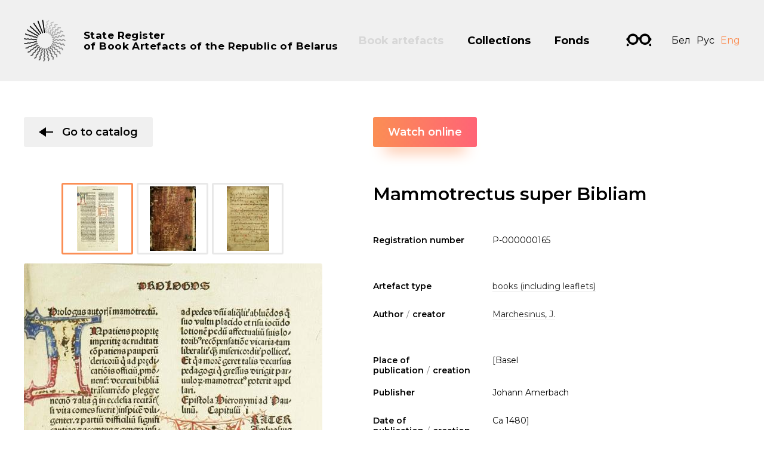

--- FILE ---
content_type: text/html; charset=utf-8
request_url: https://kp.nlb.by/en/catalog/mammotrectus-super-bibliam
body_size: 45929
content:

<!DOCTYPE html>
<html lang="en" class="no-js">
<head>
        <base href="/">
    <meta charset="utf-8">
    <meta name="viewport" content="width=device-width, initial-scale=1, shrink-to-fit=no">
    <meta http-equiv="X-UA-Compatible" content="IE=edge">
    <meta name="imagetoolbar" content="no">
    <meta name="msthemecompatible" content="no">
    <meta name="cleartype" content="on">
    <meta name="HandheldFriendly" content="True">
    <meta name="format-detection" content="telephone=no">
    <meta name="format-detection" content="address=no">
    <meta name="google" value="notranslate">
    <meta name="google-site-verification" content="xif3RTLrLjrQIWtztysk3FXhVHxQI7DGb5Ez-sHsHUA" />
    <meta property="og:image" content="https://kp.nlb.by/Content/desktop/images/share.jpg">
    <link sizes="16x16" href="favicon-16x16.png" rel="icon" type="image/png">
    <link sizes="32x32" href="favicon-32x32.png" rel="icon" type="image/png">
    <title>Mammotrectus super Bibliam - State Register of Book Artefacts of the Republic of Belarus</title>
    <link href="https://fonts.googleapis.com/css?family=Montserrat:300,400,500,600,700&amp;amp;subset=cyrillic" rel="stylesheet">
    <link href="/Content/desktop/styles/css?v=ss_cYq93UqVkcu8P3XyWxsdcav8x99Cw7o5e5WCmG1Y1" rel="stylesheet"/>

    <script src="/bundles/modernizr-custom?v=ILjvub0o7b05Isj9v2bwK9AzKWsmXra30XnGxoL5gm01"></script>

    <script src="https://ajax.googleapis.com/ajax/libs/webfont/1.6.26/webfont.js"></script>
    <script>
        WebFont.load({
            google: {
                families: ['Montserrat:300,400,500,600,700:cyrillic,cyrillic-ext,latin-ext']
            }
        });
    </script>
<!-- Global site tag (gtag.js) - Google Analytics -->
<script async src="https://www.googletagmanager.com/gtag/js?id=UA-130796907-1"></script>
<script>
    window.dataLayer = window.dataLayer || [];
    function gtag(){dataLayer.push(arguments);}
    gtag('js', new Date());

    gtag('config', 'UA-130796907-1');
</script>
<!-- Yandex.Metrika counter -->
<script type="text/javascript" >
    (function(m,e,t,r,i,k,a){m[i]=m[i]||function(){(m[i].a=m[i].a||[]).push(arguments)};
            m[i].l=1*new Date();k=e.createElement(t),a=e.getElementsByTagName(t)[0],k.async=1,k.src=r,a.parentNode.insertBefore(k,a)})
        (window, document, "script", "https://mc.yandex.ru/metrika/tag.js", "ym");

    ym(51522305, "init", {
        id:51522305,
        clickmap:true,
        trackLinks:true,
        accurateTrackBounce:true
    });
</script>
<noscript><div><img src="https://mc.yandex.ru/watch/51522305" style="position:absolute; left:-9999px;" alt="" /></div></noscript>
<!-- /Yandex.Metrika counter -->
</head>
<body class="layout-inner" data-ng-app="clientApp">
    <div class="layout" >
        <div class="svg-store">
            <noindex>
    <svg xmlns="http://www.w3.org/2000/svg">
        <symbol id="icon-close" viewBox="0 0 10 10">
            <path fill-rule="evenodd" clip-rule="evenodd" d="M1.45654 -6.10352e-05L9.00232e-05 1.45639L3.54361 4.99991L0 8.54352L1.45645 9.99997L5.00006 6.45636L8.54364 9.99994L10.0001 8.54349L6.45651 4.99991L10 1.45642L8.54355 -2.98361e-05L5.00006 3.54346L1.45654 -6.10352e-05Z"
                  fill="#FF2E45"></path>
        </symbol>
        <symbol id="icon-arrow-right" viewBox="0 0 8 12">
            <path d="M1.702,1.5 L5.707,6l-4.005,4.5"></path>
        </symbol>
        <symbol id="icon-arrow-down" viewBox="0 0 10 6">
            <path d="M9.5,0.7L5,5L0.5,0.7" fill-rule="evenodd" clip-rule="evenodd" stroke-miterlimit="10"></path>
        </symbol>
        <symbol id="icon-next" viewBox="0 0 24 16">
            <path d="M24.005,7.996l-12.01,7.994V0L24.005,7.996z"></path>
            <rect y="7" width="12" height="2"></rect>
        </symbol>
        <symbol id="icon-prev" viewBox="0 0 24 16">
            <path d="M0,8l12-8v16L0,8z"></path>
            <rect x="12" y="7" width="12" height="2"></rect>
        </symbol>
        <symbol id="icon-vkontakte" viewBox="0 0 40 40">
            <path d="M20.005,0C8.956,0,0,8.954,0,20C0,31.045,8.956,40,20.005,40 C31.053,40,40.01,31.045,40.01,20C40.01,8.954,31.053,0,20.005,0z M27.044,22.285c0.578,0.639,1.221,1.213,1.782,1.867 c0.481,0.561,0.927,1.166,1.31,1.805c0.354,0.588,0.133,1.051-0.522,1.203c-0.323,0.075-0.665,0.077-0.999,0.085 c-0.722,0.017-1.446-0.008-2.167,0.03c-0.734,0.038-1.35-0.226-1.86-0.745c-0.491-0.499-0.932-1.051-1.405-1.57 c-0.196-0.213-0.403-0.425-0.634-0.594c-0.409-0.298-0.844-0.215-1.023,0.272c-0.191,0.521-0.289,1.092-0.353,1.649 c-0.07,0.607-0.252,0.886-0.81,0.934c-2.359,0.198-4.475-0.419-6.255-2.118c-1.168-1.116-2.099-2.443-2.87-3.872 c-0.98-1.817-1.874-3.684-2.779-5.545c-0.323-0.662-0.125-0.976,0.58-0.996c0.98-0.029,1.96-0.04,2.94-0.044 c0.483-0.002,0.829,0.223,1.02,0.715c0.558,1.438,1.243,2.806,2.101,4.073c0.201,0.298,0.421,0.589,0.674,0.835 c0.481,0.468,0.875,0.338,1.035-0.337c0.087-0.366,0.149-0.749,0.152-1.126c0.006-0.786-0.018-1.574-0.061-2.36 c-0.039-0.723-0.354-1.243-1.077-1.388c-0.3-0.06-0.226-0.248-0.08-0.348c0.296-0.202,0.61-0.436,0.944-0.499 c1.2-0.224,2.413-0.231,3.615,0c0.613,0.118,0.832,0.356,0.867,1.01c0.041,0.757,0.01,1.519,0.01,2.279h-0.036 c0,0.584-0.001,1.169,0.001,1.752c0,0.123-0.02,0.261,0.025,0.365c0.128,0.296,0.22,0.691,0.448,0.839 c0.301,0.196,0.566-0.15,0.769-0.388c1.047-1.227,1.793-2.653,2.398-4.159c0.579-1.441,0.477-1.181,1.742-1.209 c0.941-0.022,1.882-0.032,2.824-0.042c0.141-0.001,0.284,0.018,0.423,0.044c0.439,0.083,0.632,0.341,0.483,0.781 c-0.172,0.507-0.377,1.019-0.66,1.464c-0.631,0.992-1.32,1.942-1.984,2.912c-0.234,0.34-0.48,0.674-0.691,1.031 C26.591,21.447,26.609,21.804,27.044,22.285z"></path>
        </symbol>
        <symbol id="icon-facebook" viewBox="0 0 40 40">
            <path d="M20,0C8.96,0,0.011,8.954,0.011,20C0.011,31.045,8.96,40,20,40C31.039,40,39.989,31.045,39.989,20 C39.989,8.954,31.039,0,20,0z M21.042,15.782h4.973L25,19.813h-3.739v10.844H15.97V19.813h-2.383l0.073-4.031h2.457v-0.528 c0-1.517,0.204-2.426,0.613-3.173c0.408-0.747,0.907-1.578,2.004-2.049c1.097-0.47,2.064-0.704,3.742-0.704 c1.72,0,2.773,0.501,4.422,0.908l-1.071,3.552c-0.897-0.46-1.61-0.876-2.499-0.876c-0.875,0-1.556,0.245-1.936,0.568 C20.654,14.105,21.042,15.782,21.042,15.782z"></path>
        </symbol>
        <symbol id="icon-twitter" viewBox="0 0 40 40">
            <path d="M20.005,0C8.956,0,0,8.954,0,20C0,31.045,8.956,40,20.005,40C31.053,40,40.01,31.045,40.01,20 C40.01,8.954,31.053,0,20.005,0z M10.187,25.433c0,0-0.004,0.003-0.004,0.003l-0.008-0.021L10.187,25.433z M28.905,15.418 c-0.076,0.069-0.147,0.152-0.236,0.199c-0.442,0.231-0.506,0.591-0.508,1.057c-0.016,4.267-2.8,9.255-8.134,10.803 c-3.362,0.974-6.597,0.619-9.642-1.134c-0.07-0.039-0.154-0.065-0.195-0.145h-0.007l-0.008-0.019l0.012,0.016 c0.001,0.001,0.002,0.001,0.003,0.003c0.677-0.003,1.354,0.043,2.029-0.052c1.414-0.199,2.697-0.701,3.844-1.538 c0.021-0.014,0.034-0.039,0.068-0.08c-1.845-0.187-3.107-1.099-3.788-2.824c0.595,0.071,1.146,0.091,1.706-0.06 c-0.904-0.278-1.682-0.736-2.26-1.475c-0.576-0.737-0.876-1.568-0.868-2.531c0.563,0.266,1.122,0.464,1.801,0.488 c-0.44-0.349-0.806-0.679-1.075-1.095c-0.839-1.301-0.921-2.649-0.266-4.046c0.094-0.2,0.151-0.224,0.313-0.04 c1.992,2.252,4.501,3.566,7.516,3.953c0.197,0.026,0.395,0.033,0.592,0.057c0.147,0.017,0.191-0.009,0.163-0.175 c-0.211-1.239,0.084-2.355,0.905-3.322c1.505-1.776,4.283-1.936,5.99-0.345c0.138,0.129,0.253,0.175,0.444,0.128 c0.719-0.177,1.405-0.427,2.059-0.768c0.063-0.033,0.136-0.11,0.204-0.056c0.086,0.068,0.009,0.154-0.021,0.226 c-0.292,0.682-0.741,1.244-1.343,1.689c-0.042,0.031-0.148,0.039-0.099,0.13c0.042,0.079,0.108,0.029,0.172,0.018 c0.641-0.11,1.26-0.298,1.88-0.514C29.815,14.519,29.379,14.984,28.905,15.418z"></path>
        </symbol>
        <symbol id="logo-pras" viewBox="0 0 90 21">
            <path d="M63.756,2.793h8.424c0.754,0,1.366-0.625,1.366-1.397C73.547,0.625,72.935,0,72.181,0h-8.424 c-4.006,0-7.265,3.333-7.265,7.429v1.397h14.114c-0.586,1.909-2.329,3.336-4.324,3.336h-8.303c-0.754,0-1.366,0.626-1.366,1.397 c0,0.771,0.611,1.396,1.366,1.396h8.303c4.006,0,7.265-3.376,7.265-7.526V6.033H59.433C60.014,4.157,61.732,2.793,63.756,2.793z M47.437,0h-2.516c-4.006,0-7.265,3.333-7.265,7.429v6.14c0,0.772,0.611,1.397,1.366,1.397c0.754,0,1.366-0.625,1.366-1.397V8.826 h11.584v4.743c0,0.772,0.612,1.397,1.366,1.397c0.754,0,1.366-0.625,1.366-1.397v-6.14C54.702,3.333,51.443,0,47.437,0z M40.597,6.033c0.581-1.876,2.299-3.24,4.324-3.24h2.516c2.024,0,3.743,1.364,4.324,3.24H40.597z M28.613,0h-2.517 c-4.006,0-7.266,3.333-7.266,7.429v6.152c0,0.771,0.611,1.396,1.366,1.396c0.754,0,1.366-0.625,1.366-1.396V8.826h4.881 l7.223,5.839c0.251,0.202,0.549,0.301,0.846,0.301c0.403,0,0.803-0.182,1.072-0.531c0.468-0.605,0.367-1.484-0.225-1.962 l-4.512-3.647h5.031V7.429C35.879,3.333,32.619,0,28.613,0z M21.772,6.033c0.581-1.876,2.299-3.24,4.324-3.24h2.517 c2.024,0,3.743,1.364,4.324,3.24H21.772z M9.783,0H1.372C0.617,0,0.006,0.625,0.006,1.396c0,0.772,0.612,1.397,1.366,1.397h8.411 c2.024,0,3.743,1.364,4.324,3.24H0.008l-0.002,7.539c0,0.771,0.612,1.396,1.366,1.396c0.754,0,1.366-0.625,1.366-1.396V8.826 h14.311V7.429C17.049,3.333,13.789,0,9.783,0z"></path>
            <path fill="#fe3263" d="M89.994,13.499c0,4.141-3.283,7.498-7.333,7.498c-4.05,0-7.333-3.357-7.333-7.498S78.611,6,82.661,6 C86.711,6,89.994,9.357,89.994,13.499z"></path>
        </symbol>
        <symbol id="icon-eye" viewBox="0 0 24 16">
            <path d="M12,0C6.9,0,2.4,3.5,0,7.6C2.4,11.8,6.9,16,12,16c5.3,0,9.8-4,12-8.4C21.6,3.5,17.1,0,12,0z M12,15 C6.2,15,2,8.9,1.2,7.6C2,6.4,5.9,1,12,1c6.2,0,10.1,5.4,10.9,6.6C22.1,8.9,18.3,15,12,15z M12,3C9.2,3,7,5.2,7,8c0,2.8,2.2,5,5,5 c2.8,0,5-2.2,5-5C17,5.2,14.8,3,12,3z"></path>
        </symbol>
        <symbol id="icon-search" viewBox="0 0 28 28">
            <path d="M4.76,20.8 C0.368,16.409,0.397,9.235,4.825,4.809c4.426-4.428,11.6-4.456,15.991-0.065c4.391,4.393,4.362,11.566-0.064,15.991 C16.325,25.163,9.152,25.192,4.76,20.8z"></path>
            <line x1="20.942" y1="20.925" x2="26.485" y2="26.469"></line>
        </symbol>
        <symbol id="icon-glasses" viewBox="0 0 42 21">
            <path d="M2.374,16.152l-1.861,1.861c-0.684,0.684-0.684,1.791,0,2.475C0.854,20.829,1.302,21,1.75,21 c0.448,0,0.896-0.171,1.237-0.513l2.001-2.001C4.002,17.85,3.115,17.069,2.374,16.152z M36.899,9.26 c0-3.218-2.617-5.836-5.836-5.836c-3.216,0-5.834,2.618-5.834,5.836c0,3.218,2.618,5.835,5.834,5.835 C34.282,15.095,36.899,12.478,36.899,9.26z M16.771,9.26c0-3.218-2.617-5.836-5.835-5.836c-3.218,0-5.835,2.618-5.835,5.836 c0,3.218,2.617,5.835,5.835,5.835C14.154,15.095,16.771,12.478,16.771,9.26z M31.063,18.519c-3.997,0-7.831-2.506-9.036-7.465 C21.672,9.586,21.489,9.257,21,9.239c-0.489,0.019-0.672,0.347-1.026,1.816c-1.205,4.959-5.039,7.465-9.037,7.465 c-4.167,0-7.809-2.805-8.914-6.764C0.868,11.512,0,10.485,0,9.26c0-1.225,0.866-2.249,2.018-2.494C3.124,2.809,6.774,0,10.937,0 c3.934,0,7.36,2.448,8.677,6.075C20.063,5.907,20.534,5.82,21,5.815c0.467,0.005,0.937,0.092,1.386,0.26 C23.704,2.448,27.128,0,31.063,0c4.163,0,7.813,2.809,8.921,6.766C41.135,7.011,42,8.036,42,9.26c0,1.225-0.868,2.252-2.023,2.495 C38.873,15.714,35.229,18.519,31.063,18.519z M39.626,16.152c-0.742,0.917-1.629,1.699-2.613,2.335l1.999,2.001 C39.355,20.829,39.802,21,40.25,21c0.448,0,0.896-0.171,1.237-0.513c0.684-0.684,0.684-1.791,0-2.475L39.626,16.152z"></path>
        </symbol>
        <symbol id="icon-clip" viewBox="0 0 21 36">
            <path d="M3,6v18.7c0,1,0.4,1.9,1.1,2.5l5.4,4.6c0.6,0.5,1.4,0.5,1.9,0l5.4-4.6c0.7-0.6,1.1-1.5,1.1-2.5V3.8 C18,3.3,17.7,3,17.3,3H9.8C9.3,3,9,3.3,9,3.8v14.5c0,0.3,0.1,0.7,0.4,0.9l0.8,0.8c0.2,0.2,0.5,0.2,0.7,0l0.8-0.8 c0.2-0.2,0.4-0.6,0.4-0.9V7.5h3v11.4c0,0.8-0.3,1.6-0.9,2.1l-2.6,2.6c-0.3,0.3-0.7,0.4-1.1,0.4c-0.4,0-0.8-0.1-1.1-0.4L6.9,21 C6.3,20.4,6,19.7,6,18.9V3c0-1.7,1.3-3,3-3h9c1.7,0,3,1.3,3,3v21.9c0,1.7-0.8,3.4-2.1,4.5l-7.1,6.1C11.5,35.8,11,36,10.5,36 c-0.5,0-1-0.2-1.3-0.5l-7.1-6.1C0.8,28.3,0,26.7,0,24.9V6H3z"></path>
        </symbol>
        <symbol id="icon-arrow-top" viewBox="0 0 18 26">
            <path d="M9.001,1l7.994,12.01H1.005L9.001,1z"></path>
            <path stroke-miterlimit="10" d="M9.001,13l0.001,12" fill-rule="evenodd" clip-rule="evenodd" stroke-width="2"></path>
        </symbol>
    </svg>
</noindex>
        </div>
        <div class="layout-header">
            <div class="container">
                <div class="layout-header__inner">
                    <a href="/en" class="logo-brand"><strong class="logo-brand__label"><span>State Register</span>of Book Artefacts 
of the Republic of Belarus</strong></a>
                    <div class="layout-header__panel">
                        
    <ul class="main-menu">
        <li class="main-menu__item">
            <a href="/en/catalog" class="main-menu__link main-menu__link-active">Book artefacts</a>
        </li>
        <li class="main-menu__item">
            <a href="/en/collections" class="main-menu__link ">Collections</a>
        </li>
        <li class="main-menu__item">
            <a href="/en/funds" class="main-menu__link ">Fonds</a>
        </li>
    </ul>

                        <a href="#" class="visually-impaired js_visually-impaired"><span class="icon-glasses-animate"></span></a>
                        

<ul class="languages">
    <li class="languages__item">
        <a data-ng-href="{{'/redirecttoculture?lang=be&rawUrl='+(getUrl()||'https://kp.nlb.by/en/catalog/mammotrectus-super-bibliam')}}" class="languages__link ">Бел</a>
    </li>
    <li class="languages__item">
        <a data-ng-href="{{'/redirecttoculture?lang=ru&rawUrl='+(getUrl()||'https://kp.nlb.by/en/catalog/mammotrectus-super-bibliam')}}" class="languages__link ">Рус</a>
    </li>
    <li class="languages__item">
        <a data-ng-href="{{'/redirecttoculture?lang=en&rawUrl='+(getUrl()||'https://kp.nlb.by/en/catalog/mammotrectus-super-bibliam')}}" class="languages__link languages__link-active">Eng</a>
    </li>
</ul>
                    </div>
                </div>
            </div>
        </div>
        <div class="layout-body">
            


<div class="section">
    <div class="container">
        <div class="module-subject">
            <div class="module-subject__left">
                <div class="module-subject__group">
                    <div class="section-back">
                        <a href="/en/catalog" class="btn btn-primary">
                            <svg class="icon icon-prev">
                                <use xlink:href="#icon-prev"></use>
                            </svg>Go to catalog
                        </a>
                    </div>
                        <div class="gallery-primary">
                            <div class="gallery-primary__content"></div>
                            <div class="gallery-primary__image">
                                <img src="https://cdn-kp.nlb.by/Thumbnails/P-000000165/8a37b1a0-b9ba-4e1f-933e-f2a9b1a29e0b-preview500x0.JPG" xoriginal="https://cdn-kp.nlb.by/Catalog/P-000000165/8a37b1a0-b9ba-4e1f-933e-f2a9b1a29e0b.JPG" class="xzoom" alt="Першы ліст выдання">
                            </div>
                            <div class="gallery-primary__footer">
                                <div id="gallery_01" class="gallery-primary__nav">
                                        <div class="gallery-primary__nav-item">
                                            <div class="gallery-primary__thumbnail">
                                                <a href="https://cdn-kp.nlb.by/Catalog/P-000000165/8a37b1a0-b9ba-4e1f-933e-f2a9b1a29e0b.JPG" style="background-image: url(https://cdn-kp.nlb.by/Thumbnails/P-000000165/8a37b1a0-b9ba-4e1f-933e-f2a9b1a29e0b-preview0x108.JPG)" class="gallery-primary__thumbnail-img">
                                                    <img src="https://cdn-kp.nlb.by/Thumbnails/P-000000165/8a37b1a0-b9ba-4e1f-933e-f2a9b1a29e0b-preview500x0.JPG" class="xzoom-gallery" alt="Першы ліст выдання">
                                                    <div class="gallery-primary__description"><p>Першы ліст выдання</p></div>
                                                </a>
                                            </div>
                                        </div>
                                        <div class="gallery-primary__nav-item">
                                            <div class="gallery-primary__thumbnail">
                                                <a href="https://cdn-kp.nlb.by/Catalog/P-000000165/3ed5ce88-fd3d-46dd-a88f-c8a479cf6c2f.JPG" style="background-image: url(https://cdn-kp.nlb.by/Thumbnails/P-000000165/3ed5ce88-fd3d-46dd-a88f-c8a479cf6c2f-preview0x108.JPG)" class="gallery-primary__thumbnail-img">
                                                    <img src="https://cdn-kp.nlb.by/Thumbnails/P-000000165/3ed5ce88-fd3d-46dd-a88f-c8a479cf6c2f-preview500x0.JPG" class="xzoom-gallery" alt="Пераплёт кнігі">
                                                    <div class="gallery-primary__description"><p>Пераплёт кнігі</p></div>
                                                </a>
                                            </div>
                                        </div>
                                        <div class="gallery-primary__nav-item">
                                            <div class="gallery-primary__thumbnail">
                                                <a href="https://cdn-kp.nlb.by/Catalog/P-000000165/6a44e4c4-d1f0-4b05-a426-b69e3f370544.JPG" style="background-image: url(https://cdn-kp.nlb.by/Thumbnails/P-000000165/6a44e4c4-d1f0-4b05-a426-b69e3f370544-preview0x108.JPG)" class="gallery-primary__thumbnail-img">
                                                    <img src="https://cdn-kp.nlb.by/Thumbnails/P-000000165/6a44e4c4-d1f0-4b05-a426-b69e3f370544-preview500x0.JPG" class="xzoom-gallery" alt="Фрагмент нотнага рукапісу чатырохлінейнай натацыі. Адварот верхняга вечка форзаца">
                                                    <div class="gallery-primary__description"><p>Фрагмент нотнага рукапісу чатырохлінейнай натацыі. Адварот верхняга вечка форзаца</p></div>
                                                </a>
                                            </div>
                                        </div>
                                </div>
                            </div>
                        </div>
                </div>
                <div class="module-subject__group">
                    <div class="section-footer">
                        <a href="/en/catalog" class="btn btn-primary">
                            <svg class="icon icon-prev">
                                <use xlink:href="#icon-prev"></use>
                            </svg>Go to catalog
                        </a>
                    </div>
                </div>
            </div>
            <div class="module-subject__right">
                    <div class="module-subject__original">
                        <a href="http://content.nlb.by/content/dav/nlb/DDC/DED/0/9/_2011/096_1039/096_1039.html" class="btn btn-default" target="_blank">Watch online</a>
                    </div>
                <h1 class="module-subject__headline">Mammotrectus super Bibliam</h1>
                                <div class="custom-table">
                    <div class="custom-table__space">
                        <div class="custom-table__row">
                            <div class="custom-table__label">
                                <strong>Registration number</strong>
                            </div>
                            <div class="custom-table__body">
                                <p>P-000000165</p>
                            </div>
                        </div>
                    </div>
                    <div class="custom-table__space">
                        <div class="custom-table__row">
                            <div class="custom-table__label">
                                <strong>Artefact type</strong>
                            </div>
                            <div class="custom-table__body">
                                <p>
                                    <a href="/en/catalog?types=PrintedBooks">books (including leaflets)</a>
                                </p>
                            </div>
                        </div>
                            <div class="custom-table__row">
                                <div class="custom-table__label">
                                    <strong>Author<span>/</span>creator</strong>
                                </div>
                                <div class="custom-table__body">
                                        <p><a href="/en/catalog?authors=marchesinus--j-">Marchesinus, J.</a></p>
                                </div>
                            </div>
                    </div>
                    <div class="custom-table__space">
                            <div class="custom-table__row">
                                <div class="custom-table__label">
                                    <strong>Place of publication<span>/</span>creation</strong>
                                </div>
                                <div class="custom-table__body">
                                        <p>[Basel</p>
                                </div>
                            </div>
                                                    <div class="custom-table__row">
                                <div class="custom-table__label">
                                    <strong>Publisher</strong>
                                </div>
                                <div class="custom-table__body">
                                        <p>Johann Amerbach</p>
                                </div>
                            </div>
                                                    <div class="custom-table__row">
                                <div class="custom-table__label">
                                    <strong>Date of publication<span>/</span>creation</strong>
                                </div>
                                <div class="custom-table__body">
                                    <p>Ca 1480]</p>
                                </div>
                            </div>
                                                                            <div class="custom-table__row">
                                <div class="custom-table__label">
                                    <strong>Edition cipher</strong>
                                </div>
                                <div class="custom-table__body">
                                    <p>096/1039</p>
                                </div>
                            </div>
                    </div>
                    <div class="custom-table__space">
                            <div class="custom-table__row">
                                <div class="custom-table__label">
                                    <strong>Extent, dimensions</strong>
                                </div>
                                <div class="custom-table__body">
                                    <p>262 л. ; 8&#176; (23 см) ; Набор: радкоў -- 37</p>
                                </div>
                            </div>
                                                    <div class="custom-table__row">
                                <div class="custom-table__label">
                                    <strong>Language of the artefact</strong>
                                </div>
                                <div class="custom-table__body">

<a href="/en/catalog?languages=lat">Latin</a>                                </div>
                            </div>
                                            </div>
                    <div class="custom-table__space">
                        <div class="custom-table__row">
                            <div class="custom-table__label">
                                <strong>Fonds holder</strong>
                            </div>
                            <div class="custom-table__body">
                                <a href="/en/catalog?funds=natcyianalnaia-bibliiateka-belarusi">The National Library of Belarus (the NLB)</a>
                            </div>
                        </div>
                        <div class="custom-table__row">
                            <div class="custom-table__label">
                                <strong>Location</strong>
                            </div>
                            <div class="custom-table__body">
                                ОФХ архивных документов, старопечатных изданий и рукописей
                            </div>
                        </div>
                    </div>
                    <div class="custom-table__space">
                            <div class="custom-table__row">
                                <div class="custom-table__label">
                                    <strong>Annotation</strong>
                                </div>
                                <div class="custom-table__body">
                                    <p>
                                        Кніжны помнік Рэспублікі Беларусь
                                    </p>
                                </div>
                            </div>
                                                    <div class="custom-table__row">
                                <div class="custom-table__label">
                                    <strong>External sources</strong>
                                </div>
                                <div class="custom-table__body">
                                    <p>Бібліяграфія: R 612; CBB 2602 (Johann Amerbach, 1478); СКИ 145 (Peter Kollicker, 1484)</p>
                                </div>
                            </div>
                    </div>
                    <div class="custom-table__space">
                            <div class="custom-table__row">
                                <div class="custom-table__label">
                                    <strong>Collection</strong>
                                </div>
                                <div class="custom-table__body">
<a href="/en/catalog?collections=inkunabuly-u-fondze-natcyianalnai-bibliiateki-belarusi">Incunabula from the collection of the National Library of Belarus </a>                                </div>
                            </div>
                    </div>
                    <div class="custom-table__space">
                        <div class="custom-table__row">
                            <div class="custom-table__label">
                                <strong>Copy specific attributes</strong>
                            </div>
                            <div class="custom-table__body">
                                    <p>Artificial unit</p>
                                                            </div>
                        </div>
                                                    <div class="custom-table__row">
                                <div class="custom-table__label">
                                    <strong>Binding material</strong>
                                </div>
                                <div class="custom-table__body">

<a href="/en/catalog?covermat=skin">leather</a>, <a href="/en/catalog?covermat=wood">wood</a>, <a href="/en/catalog?covermat=parchment">parchment</a>                                </div>
                            </div>
                                                    <div class="custom-table__row">
                                <div class="custom-table__label">
                                    <strong>Binding decoration</strong>
                                </div>
                                <div class="custom-table__body">
                                    <a href="/en/catalog?coverdec=blindembossing">blind tooling</a>
                                </div>
                            </div>
                                                    <div class="custom-table__row">
                                <div class="custom-table__label">
                                    <strong>Other binding pieces</strong>
                                </div>
                                <div class="custom-table__body">
                                    <a href="/en/catalog?coverel=blindembossing">bosses / centerpieces / cornerpieces</a>
                                </div>
                            </div>
                        <div class="custom-table__row">
                            <div class="custom-table__label">
                                <strong>Age of binding</strong>
                            </div>
                            <div class="custom-table__body">
                                <a href="/en/catalog?coverage=in16thcentury">16th century</a>
                            </div>
                        </div>
                        <div class="custom-table__row">
                            <div class="custom-table__label">
                                <strong>Book block material</strong>
                            </div>
                            <div class="custom-table__body">
                                <a href="/en/catalog?pagesmat=handmadepaper">hand-made paper</a>
                            </div>
                        </div>
                            <div class="custom-table__row">
                                <div class="custom-table__label">
                                    <strong>Physical description of the copy</strong>
                                </div>
                                <div class="custom-table__body">
                                            <p>Сігнатуры: a(8)-y(8),j(8),2(8)-7(12)</p>
                                            <p>Набор у два слупкі. Калонтытулы</p>
                                            <p>Гатычны шрыфт. Рэгістры.</p>
                                            <p>Тэкст рубрыкаваны: рубрыкі і ініцыялы прастаўлены чырвоным; на [1]а л. 2 iнiцыялы расфарбаваныя сінім, бурачным і чорным (малюнак унутры абсыпаўся ці наўмысна выцерты) і зялёным і чырвоным; ініцыял [І] на л. з сігнатурай d(5)b праявiўся на d(5)a, iніцыял [P] на л. d(4)a - на d(4)b, iніцыял [A] на л. d(3)a - на л. d(3)b.</p>
                                </div>
                            </div>

                            <div class="custom-table__row">
                                <div class="custom-table__label">
                                    <strong>Marks in book</strong>
                                </div>
                                <div class="custom-table__body">
                                        <p>
<a href="/en/catalog?marks=ownershiprecords">provenance notes</a>                                        </p>
                                        <br />
                                </div>
                            </div>

                            <div class="custom-table__row">
                                <div class="custom-table__label">
                                    <strong>Binding state of preservation</strong>
                                </div>
                                <div class="custom-table__body">

<a href="/en/catalog?coverst=mechanicaldamage">physical / mechanical damage</a>                                </div>
                            </div>
                                                    <div class="custom-table__row">
                                <div class="custom-table__label">
                                    <strong>Body of the book state of preservation</strong>
                                </div>
                                <div class="custom-table__body">
                                    <p>
<a href="/en/catalog?pagesst=waterstains">water stains</a>                                    </p>
                                </div>
                            </div>
                                                    <div class="custom-table__row">
                                <div class="custom-table__label">
                                    <strong>Additional information about the copy</strong>
                                </div>
                                <div class="custom-table__body">
                                                                            <p>
                                            <a href="/en/catalog?details=watermark">Watermark</a>
                                        </p>
                                                                                <p>Пераплёт XVI стагоддзя ў гатычным стылі: скура на дошках са сляпым  рамачным філетамі, раслiнна-зааморфным цісненнем штампамі  на вечках. Аправа з дзвюма зашпількамі. Глухая спінка. Вечкі з кантамі.  Рубежкi. Скругленні з вонкавага боку вечкаў. Выемкі пад рэмні зашпілек у вечках. Паглыбленнi ў тарцы вечка пад замкі. Германскія капталы, рэгістры. Выразаныя прабоі з устаўнымі перакладзінамi i металічныя вугалкі прымацаваны да вечка цвiкамі наскрозь, рэшткі скураных рэмняў замацаваны металічнымі пласцінамі на нiжнiм вечку. Аправа пафарбавана ў фіялетава-ружовы колер і мацуецца трыма двайнымi рэмнямі, якія прасунуты звонку ўнутр і паглыблены ў рубежкі.</p>
                                </div>
                            </div>
                                                    <div class="custom-table__row">
                                <div class="custom-table__label">
                                    <strong>Actions with the copy / condition</strong>
                                </div>
                                <div class="custom-table__body">
                                            <p>Пераплёт дэфектны: скура пацёртая на вечках і надарваная на спінцы. Адсутнічаюць дзве зашпількі</p>
                                </div>
                            </div>
                    </div>
                    <div class="custom-table__space">
                            <div class="custom-table__row">
                                <div class="custom-table__label">
                                    <strong>Provenance of the copy</strong>
                                </div>
                                <div class="custom-table__body">
                                        <p>На ніжнім поле аркуша [1]а надпіс чарнілам: Liber Canonicae S. Pancratio Martijris in Hamersteben. На верхнім форзацы i адвароце верхняга вечка бібліятэчныя запісы і паметы. На адвароце верхняга вечка форзаца -- фрагмент нотнага рукапісу чатырохлінейнай натацыі  на пергамiне. Нахзац - фрагмент рукапіснага тэксту на пергаміне лацiнскай готыкай</p>
                                </div>
                            </div>
                                                    <div class="custom-table__row">
                                <div class="custom-table__label">
                                    <strong>Former owners</strong>
                                </div>
                                <div class="custom-table__body">
                                        <p><a href="/en/catalog?owners=pancratio-martijris">Pancratio Martijris</a></p>
                                </div>
                            </div>
                                                    <div class="custom-table__row">
                                <div class="custom-table__label">
                                    <strong>Category</strong>
                                </div>
                                <div class="custom-table__body">
                                    <p>world</p>
                                </div>
                            </div>
                    </div>
                </div>
            </div>
        </div>
    </div>
</div>


        </div>
        <div class="burger js_burger burger-hide">
            <div class="burger__item"></div>
        </div>
        <div class="layout-menu">
            <div class="layout-menu__autoscroll">
    <div class="container">
        <div class="layout-menu__body">
            <div class="layout-menu__grid">
                <div class="layout-menu__cell">
                    <div class="layout-menu__item">
                        <ul class="nav-links nav-links_md">
                            <li class="nav-links__item">
                                <a href="/en/catalog" class="nav-links__link">Book artefacts</a>
                            </li>
                            <li class="nav-links__item">
                                <a href="/en/collections" class="nav-links__link">Collections</a>
                            </li>
                            <li class="nav-links__item">
                                <a href="/en/funds" class="nav-links__link">Fonds</a>
                            </li>
                        </ul>
                    </div>
                </div>
                <div class="layout-menu__cell">
                    <div class="layout-menu__item">
                        <ul class="nav-links">
                            <li class="nav-links__item">
                                <a href="/en/about" class="nav-links__link">About Register</a>
                            </li>
                            <li class="nav-links__item">
                                <a href="/en/news" class="nav-links__link">News</a>
                            </li>
                            <li class="nav-links__item">
                                <a href="/en/contacts" class="nav-links__link">Contacts</a>
                            </li>
                        </ul>
                    </div>
                </div>
            </div>
            <div class="layout-menu__grid">
                <div class="layout-menu__cell">
                    <div class="layout-menu__item">
                        <div class="layout-menu__button">
                            <a href="/en/requests/step-1" class="btn btn-default">Add your book artefact to Register<svg class="icon icon-next"><use xlink:href="#icon-next"></use></svg></a>
                        </div>
                    </div>
                </div>
            </div>
        </div>
        <div class="layout-menu__footer">
            <div class="layout-menu__grid">
                <div class="layout-menu__cell">
                    <div class="layout-menu__item">
                        

<ul class="languages">
    <li class="languages__item">
        <a data-ng-href="{{'/redirecttoculture?lang=be&rawUrl='+(getUrl()||'https://kp.nlb.by/en/catalog/mammotrectus-super-bibliam')}}" class="languages__link ">Бел</a>
    </li>
    <li class="languages__item">
        <a data-ng-href="{{'/redirecttoculture?lang=ru&rawUrl='+(getUrl()||'https://kp.nlb.by/en/catalog/mammotrectus-super-bibliam')}}" class="languages__link ">Рус</a>
    </li>
    <li class="languages__item">
        <a data-ng-href="{{'/redirecttoculture?lang=en&rawUrl='+(getUrl()||'https://kp.nlb.by/en/catalog/mammotrectus-super-bibliam')}}" class="languages__link languages__link-active">Eng</a>
    </li>
</ul>
                    </div>
                </div>
                <div class="layout-menu__cell">
                    <div class="layout-menu__item">
                        <div class="layout-menu__button text-right">
                            <a href="#" class="btn btn-underline js_visually-impaired">
                                <svg class="icon icon-glasses">
                                    <use xlink:href="#icon-glasses"></use>
                                </svg><span class="btn-underline__text">Version for weak-sighted people</span>
                            </a>
                        </div>
                    </div>
                </div>
            </div>
        </div>
        <div class="layout-menu__close js_menu-close"></div>
    </div>
</div>

        </div>
        <div class="layout-footer">
            <div class="layout-footer__row">
    <div class="container">
        <div class="grid-footer grid-footer_links">
            <div class="grid-footer__cell mobile-hide">
                <ul class="footer-menu footer-menu_lg">
                    <li class="footer-menu__item">
                        <a href="/en/catalog" class="footer-menu__link">Book artefacts</a>
                    </li>
                    <li class="footer-menu__item">
                        <a href="/en/collections" class="footer-menu__link">Collections</a>
                    </li>
                    <li class="footer-menu__item">
                        <a href="/en/funds" class="footer-menu__link">Fonds</a>
                    </li>
                </ul>
                

<ul class="languages">
    <li class="languages__item">
        <a data-ng-href="{{'/redirecttoculture?lang=be&rawUrl='+(getUrl()||'https://kp.nlb.by/en/catalog/mammotrectus-super-bibliam')}}" class="languages__link ">Бел</a>
    </li>
    <li class="languages__item">
        <a data-ng-href="{{'/redirecttoculture?lang=ru&rawUrl='+(getUrl()||'https://kp.nlb.by/en/catalog/mammotrectus-super-bibliam')}}" class="languages__link ">Рус</a>
    </li>
    <li class="languages__item">
        <a data-ng-href="{{'/redirecttoculture?lang=en&rawUrl='+(getUrl()||'https://kp.nlb.by/en/catalog/mammotrectus-super-bibliam')}}" class="languages__link languages__link-active">Eng</a>
    </li>
</ul>
            </div>
            <div class="grid-footer__cell mobile-hide">
                <ul class="footer-menu">
                    <li class="footer-menu__item">
                        <a href="/en/about" class="footer-menu__link">About Register</a>
                    </li>
                    <li class="footer-menu__item">
                        <a href="/en/news" class="footer-menu__link">News</a>
                    </li>
                    <li class="footer-menu__item">
                        <a href="/en/contacts" class="footer-menu__link">Contacts</a>
                    </li>
                </ul>
            </div>
            
            <div class="grid-footer__cell">
                <a href="/en/requests/step-1" class="btn btn-default mobile-hide">Add your book artefact to Register<svg class="icon icon-next"><use xlink:href="#icon-next"></use></svg></a>
                
            </div>
        </div>
    </div>
</div>
<div class="layout-footer__row">
    <div class="container">
        <div class="grid-footer">
            <div class="grid-footer__cell">
                <div class="copyright">
                    <p>© <a href="https://www.nlb.by" target="_blank">National Library of the Republic of 
Belarus</a></p>
                    <p>2018 ‒ 2026</p>
                </div>
            </div>
            <div class="grid-footer__cell grid-footer_right">
                <div class="developer">

                    <a href="https://pras.by/en" target="_blank"><svg class="developer__logo"><use xlink:href="#logo-pras"></use></svg></a>
                    <div class="developer__label"><a href="https://pras.by/en/solutions/crm-and-data-systems" target="_blank">AIS development</a> - <a href="https://pras.by/en" target="_blank" class="developer__underlined">PRAS company</a></div>
                </div>
            </div>
        </div>
    </div>
</div>
        </div>
    </div>
    
    <script src="https://api-maps.yandex.ru/2.1/?apikey=ccfafd4c-018c-46c8-b83f-5c327b8827d9&lang=en" type="text/javascript"></script>
    <script src="/bundles/jquery?v=MRjVrMuK9DXe6nW0tFmw9cj1pT5oo4Jf-eJQmGfwEF01"></script>

    <script src="/bundles/angular?v=ScrZC8z9WfHzs2BMqasViWCqUXSMiaII5nUMQW8dCaA1"></script>

    <script src="/bundles/scripts?v=kV4_KtjZWUvYeo20ljfMmnXT_EqE4DQbkkYWwVaAEXk1"></script>

    
</body>
</html>

--- FILE ---
content_type: image/svg+xml
request_url: https://kp.nlb.by/Content/desktop/images/logo.svg
body_size: 8363
content:
<?xml version="1.0" encoding="utf-8"?>
<svg xmlns="http://www.w3.org/2000/svg" xmlns:xlink="http://www.w3.org/1999/xlink" x="0px" y="0px" viewBox="0 0 78 78" style="enable-background:new 0 0 78 78;" xml:space="preserve">
<style type="text/css">
	.st0{fill:none;stroke:#C6C6C6;stroke-width:2;stroke-linecap:round;stroke-miterlimit:10;}
	.st1{fill:none;stroke:#BEBEBE;stroke-width:2;stroke-linecap:round;stroke-miterlimit:10;}
	.st2{fill:none;stroke:#B7B7B7;stroke-width:2;stroke-linecap:round;stroke-miterlimit:10;}
	.st3{fill:none;stroke:#AFAFAF;stroke-width:2;stroke-linecap:round;stroke-miterlimit:10;}
	.st4{fill:none;stroke:#A8A8A8;stroke-width:2;stroke-linecap:round;stroke-miterlimit:10;}
	.st5{fill:none;stroke:#A0A0A0;stroke-width:2;stroke-linecap:round;stroke-miterlimit:10;}
	.st6{fill:none;stroke:#989898;stroke-width:2;stroke-linecap:round;stroke-miterlimit:10;}
	.st7{fill:none;stroke:#919191;stroke-width:2;stroke-linecap:round;stroke-miterlimit:10;}
	.st8{fill:none;stroke:#898989;stroke-width:2;stroke-linecap:round;stroke-miterlimit:10;}
	.st9{fill:none;stroke:#818181;stroke-width:2;stroke-linecap:round;stroke-miterlimit:10;}
	.st10{fill:none;stroke:#7A7A7A;stroke-width:2;stroke-linecap:round;stroke-miterlimit:10;}
	.st11{fill:none;stroke:#727272;stroke-width:2;stroke-linecap:round;stroke-miterlimit:10;}
	.st12{fill:none;stroke:#6B6B6B;stroke-width:2;stroke-linecap:round;stroke-miterlimit:10;}
	.st13{fill:none;stroke:#636363;stroke-width:2;stroke-linecap:round;stroke-miterlimit:10;}
	.st14{fill:none;stroke:#5B5B5B;stroke-width:2;stroke-linecap:round;stroke-miterlimit:10;}
	.st15{fill:none;stroke:#545454;stroke-width:2;stroke-linecap:round;stroke-miterlimit:10;}
	.st16{fill:none;stroke:#4C4C4C;stroke-width:2;stroke-linecap:round;stroke-miterlimit:10;}
	.st17{fill:none;stroke:#454545;stroke-width:2;stroke-linecap:round;stroke-miterlimit:10;}
	.st18{fill:none;stroke:#3D3D3D;stroke-width:2;stroke-linecap:round;stroke-miterlimit:10;}
	.st19{fill:none;stroke:#353535;stroke-width:2;stroke-linecap:round;stroke-miterlimit:10;}
	.st20{fill:none;stroke:#2E2E2E;stroke-width:2;stroke-linecap:round;stroke-miterlimit:10;}
	.st21{fill:none;stroke:#262626;stroke-width:2;stroke-linecap:round;stroke-miterlimit:10;}
	.st22{fill:none;stroke:#1E1E1E;stroke-width:2;stroke-linecap:round;stroke-miterlimit:10;}
	.st23{fill:none;stroke:#171717;stroke-width:2;stroke-linecap:round;stroke-miterlimit:10;}
	.st24{fill:none;stroke:#0F0F0F;stroke-width:2;stroke-linecap:round;stroke-miterlimit:10;}
	.st25{fill:none;stroke:#080808;stroke-width:2;stroke-linecap:round;stroke-miterlimit:10;}
	.st26{fill-rule:evenodd;clip-rule:evenodd;fill:none;stroke:#000000;stroke-width:2;stroke-linecap:round;stroke-miterlimit:10;}
</style>
<g>
	<g>
		<path class="st0" d="M46.3,1.8C46,3.4,43,2.8,42.7,4.3c-0.4,1.6,2.6,2.2,2.2,3.8c-0.4,1.6-3.3,0.9-3.6,2.5
			c-0.4,1.6,2.6,2.2,2.2,3.8c-0.4,1.6-3.3,0.9-3.6,2.5c-0.4,1.6,2.6,2.2,2.2,3.8c-0.4,1.6-3.3,0.9-3.6,2.5"/>
	</g>
	<g>
		<path class="st1" d="M42.2,23.7c0.7-1.5,3.3-0.2,4-1.6c0.7-1.5-1.9-2.7-1.2-4.2c0.7-1.5,3.3-0.2,4-1.6c0.7-1.5-1.9-2.7-1.2-4.2
			c0.7-1.5,3.3-0.2,4-1.6c0.7-1.5-1.9-2.7-1.2-4.2c0.7-1.5,3.3-0.2,4-1.7"/>
	</g>
	<g>
		<path class="st2" d="M45.7,24.9c1-1.3,3.2,0.5,4.2-0.8c1-1.3-1.1-3-0.1-4.3c1-1.3,3.2,0.5,4.2-0.8c1-1.3-1.1-3-0.1-4.3
			c1-1.3,3.2,0.5,4.2-0.8c1-1.3-1.1-3-0.1-4.3c1-1.3,3.2,0.5,4.2-0.8"/>
	</g>
	<g>
		<path class="st3" d="M48.8,26.9c1.3-1,2.9,1.1,4.2,0.1c1.3-1-0.4-3.1,0.9-4.1c1.3-1,2.9,1.1,4.2,0.1c1.3-1-0.4-3.1,0.9-4.1
			c1.3-1,2.9,1.1,4.2,0.1c1.3-1-0.4-3.1,0.9-4.1c1.3-1,2.9,1.1,4.2,0.1"/>
	</g>
	<g>
		<path class="st4" d="M51.3,29.6c1.5-0.7,2.6,1.6,4,0.9c1.5-0.7,0.4-3,1.8-3.7c1.5-0.7,2.6,1.6,4,0.9c1.5-0.7,0.4-3,1.8-3.7
			c1.5-0.7,2.6,1.6,4,0.9c1.5-0.7,0.4-3,1.8-3.7c1.5-0.7,2.6,1.6,4,0.9"/>
	</g>
	<g>
		<path class="st5" d="M53.1,32.8c1.6-0.3,2.1,2,3.7,1.7c1.6-0.3,1.1-2.7,2.6-3.1c1.6-0.3,2.1,2,3.7,1.7c1.6-0.3,1.1-2.7,2.6-3.1
			c1.6-0.3,2.1,2,3.7,1.7c1.6-0.4,1.1-2.7,2.6-3.1c1.6-0.4,2.1,2,3.7,1.7"/>
	</g>
	<g>
		<path class="st6" d="M54.2,36.5c1.6,0,1.6,2.3,3.2,2.4c1.6,0,1.7-2.3,3.3-2.3c1.6,0,1.6,2.3,3.2,2.4c1.6,0,1.7-2.3,3.3-2.3
			c1.6,0,1.6,2.3,3.2,2.4c1.6,0,1.7-2.3,3.3-2.3s1.6,2.3,3.2,2.4"/>
	</g>
	<g>
		<path class="st7" d="M54.3,40.4c1.6,0.4,1,2.5,2.6,2.9c1.6,0.4,2.1-1.7,3.7-1.3c1.6,0.4,1,2.5,2.6,2.9c1.6,0.4,2.1-1.7,3.7-1.3
			c1.6,0.4,1,2.5,2.6,2.9c1.6,0.4,2.1-1.7,3.7-1.3s1,2.5,2.6,2.9"/>
	</g>
	<g>
		<path class="st8" d="M53.5,44c1.4,0.7,0.5,2.6,1.9,3.3c1.4,0.7,2.4-1.1,3.8-0.4c1.4,0.7,0.5,2.6,1.9,3.3c1.4,0.7,2.4-1.1,3.8-0.3
			c1.4,0.7,0.5,2.6,1.9,3.3c1.4,0.7,2.4-1.1,3.8-0.3c1.4,0.7,0.5,2.6,1.9,3.3"/>
	</g>
	<g>
		<path class="st9" d="M51.9,47.3c1.2,1,0,2.5,1.2,3.6c1.2,1,2.5-0.5,3.7,0.6c1.2,1,0,2.5,1.2,3.6c1.2,1,2.5-0.5,3.7,0.6
			c1.2,1,0,2.5,1.2,3.6c1.2,1,2.5-0.4,3.7,0.6s0,2.5,1.2,3.6"/>
	</g>
	<g>
		<path class="st10" d="M49.5,50c1,1.3-0.5,2.4,0.5,3.7c1,1.3,2.4,0.2,3.4,1.5c1,1.3-0.5,2.4,0.5,3.7c1,1.3,2.4,0.2,3.4,1.5
			c1,1.3-0.5,2.4,0.5,3.7c1,1.3,2.5,0.2,3.4,1.5c1,1.3-0.5,2.4,0.5,3.7"/>
	</g>
	<g>
		<path class="st11" d="M46.6,52.2c0.7,1.5-0.9,2.2-0.2,3.7c0.7,1.5,2.2,0.8,2.9,2.2c0.7,1.5-0.9,2.2-0.2,3.7
			c0.7,1.5,2.2,0.8,2.9,2.2c0.7,1.5-0.9,2.2-0.2,3.7c0.7,1.5,2.2,0.8,2.9,2.2s-0.9,2.2-0.2,3.7"/>
	</g>
	<g>
		<path class="st12" d="M43.2,53.6c0.3,1.6-1.3,1.9-1,3.5c0.3,1.6,1.9,1.3,2.2,2.9c0.3,1.6-1.3,1.9-1,3.5c0.3,1.6,1.9,1.3,2.2,2.9
			c0.3,1.6-1.3,1.9-1,3.5c0.3,1.6,1.9,1.3,2.2,2.9c0.3,1.6-1.3,1.9-1,3.5"/>
	</g>
	<g>
		<path class="st13" d="M39.4,54.2c-0.1,1.6-1.6,1.6-1.6,3.2c-0.1,1.6,1.4,1.7,1.4,3.3c-0.1,1.6-1.6,1.6-1.6,3.2
			c-0.1,1.6,1.4,1.7,1.4,3.3c-0.1,1.6-1.6,1.6-1.6,3.2c-0.1,1.6,1.4,1.7,1.4,3.3c-0.1,1.6-1.6,1.6-1.6,3.2"/>
	</g>
	<g>
		<path class="st14" d="M35.7,53.9c-0.4,1.6-1.8,1.2-2.2,2.7c-0.4,1.6,0.9,1.9,0.5,3.5c-0.4,1.6-1.8,1.2-2.2,2.7
			c-0.4,1.6,0.9,1.9,0.5,3.5c-0.4,1.6-1.8,1.2-2.2,2.7c-0.4,1.6,0.9,1.9,0.5,3.5c-0.4,1.6-1.8,1.2-2.2,2.7"/>
	</g>
	<g>
		<path class="st15" d="M32.2,52.7c-0.8,1.4-1.9,0.8-2.7,2.2c-0.8,1.4,0.3,2-0.4,3.4c-0.8,1.4-1.9,0.8-2.7,2.2
			c-0.8,1.4,0.3,2-0.4,3.4c-0.8,1.4-1.9,0.8-2.7,2.2c-0.8,1.4,0.3,2-0.4,3.5c-0.8,1.4-1.9,0.8-2.7,2.2"/>
	</g>
	<g>
		<path class="st16" d="M29.2,50.7c-1.1,1.2-1.9,0.4-3,1.7c-1.1,1.2-0.2,2-1.3,3.2c-1.1,1.2-1.9,0.5-3,1.7c-1.1,1.2-0.2,2-1.3,3.2
			c-1.1,1.2-1.9,0.5-3,1.7c-1.1,1.2-0.2,2-1.3,3.2s-1.9,0.5-3,1.7"/>
	</g>
	<g>
		<path class="st17" d="M26.7,48c-1.3,0.9-1.9,0.1-3.2,1.1c-1.3,0.9-0.7,1.8-2,2.7c-1.3,0.9-1.9,0.1-3.2,1.1c-1.3,0.9-0.7,1.8-2,2.7
			c-1.3,0.9-1.9,0.1-3.2,1.1c-1.3,1-0.7,1.8-2,2.7c-1.3,1-1.9,0.1-3.2,1.1"/>
	</g>
	<g>
		<path class="st18" d="M24.9,44.9c-1.5,0.6-1.8-0.2-3.3,0.4c-1.5,0.6-1.1,1.5-2.6,2.1c-1.5,0.6-1.8-0.2-3.3,0.4
			c-1.5,0.6-1.1,1.5-2.6,2.1c-1.5,0.6-1.9-0.2-3.3,0.4C8.2,51,8.5,51.9,7,52.5s-1.9-0.2-3.3,0.4"/>
	</g>
	<g>
		<path class="st19" d="M23.9,41.3c-1.6,0.3-1.7-0.5-3.3-0.2c-1.6,0.3-1.5,1.1-3,1.3c-1.6,0.3-1.7-0.5-3.3-0.2
			c-1.6,0.3-1.5,1.1-3.1,1.3c-1.6,0.3-1.7-0.5-3.3-0.2c-1.6,0.3-1.5,1.1-3.1,1.4S3,44.1,1.4,44.4"/>
	</g>
	<g>
		<path class="st20" d="M23.8,37.5c-1.6-0.1-1.6-0.8-3.2-0.9c-1.6-0.1-1.7,0.6-3.3,0.5c-1.6-0.1-1.6-0.8-3.2-0.9
			c-1.6-0.1-1.7,0.6-3.3,0.5c-1.6-0.1-1.6-0.8-3.2-0.9C6,35.7,6,36.4,4.4,36.3c-1.6-0.1-1.6-0.8-3.2-0.9"/>
	</g>
	<g>
		<path class="st21" d="M24.6,33.8c-1.5-0.5-1.4-1-2.9-1.5c-1.5-0.5-1.7,0.1-3.3-0.4c-1.5-0.5-1.4-1-2.9-1.5
			c-1.5-0.5-1.7,0.1-3.3-0.4c-1.5-0.5-1.4-1-2.9-1.5c-1.6-0.5-1.7,0.1-3.3-0.4c-1.6-0.5-1.4-1-2.9-1.5"/>
	</g>
	<g>
		<path class="st22" d="M26.2,30.6c-1.4-0.8-1.2-1.2-2.6-2c-1.4-0.8-1.6-0.4-3-1.2c-1.4-0.8-1.2-1.2-2.6-2c-1.4-0.8-1.6-0.4-3-1.2
			c-1.4-0.8-1.2-1.2-2.6-2c-1.4-0.8-1.6-0.4-3-1.2s-1.2-1.2-2.6-2"/>
	</g>
	<g>
		<path class="st23" d="M28.5,27.8c-1.2-1.1-1-1.3-2.1-2.4c-1.2-1.1-1.4-0.8-2.6-1.9c-1.2-1.1-1-1.4-2.2-2.4
			c-1.2-1.1-1.4-0.8-2.6-1.9c-1.2-1.1-1-1.4-2.2-2.4c-1.2-1.1-1.4-0.8-2.6-1.9s-1-1.4-2.2-2.5"/>
	</g>
	<g>
		<path class="st24" d="M31.5,25.7c-0.9-1.3-0.7-1.5-1.7-2.8c-0.9-1.3-1.1-1.2-2-2.5c-0.9-1.3-0.7-1.5-1.7-2.8
			c-0.9-1.3-1.1-1.2-2-2.5c-0.9-1.3-0.7-1.5-1.7-2.8c-0.9-1.3-1.1-1.2-2-2.5c-0.9-1.3-0.7-1.5-1.7-2.8"/>
	</g>
	<g>
		<path class="st25" d="M34.8,24.2c-0.6-1.5-0.5-1.5-1.1-3.1c-0.6-1.5-0.7-1.5-1.3-3c-0.6-1.5-0.5-1.5-1.1-3.1
			c-0.6-1.5-0.7-1.5-1.3-3c-0.6-1.5-0.5-1.5-1.1-3.1c-0.6-1.5-0.7-1.5-1.3-3c-0.6-1.5-0.5-1.6-1.1-3.1"/>
	</g>
	<line class="st26" x1="35.2" y1="1.2" x2="38.5" y2="23.7"/>
</g>
</svg>
